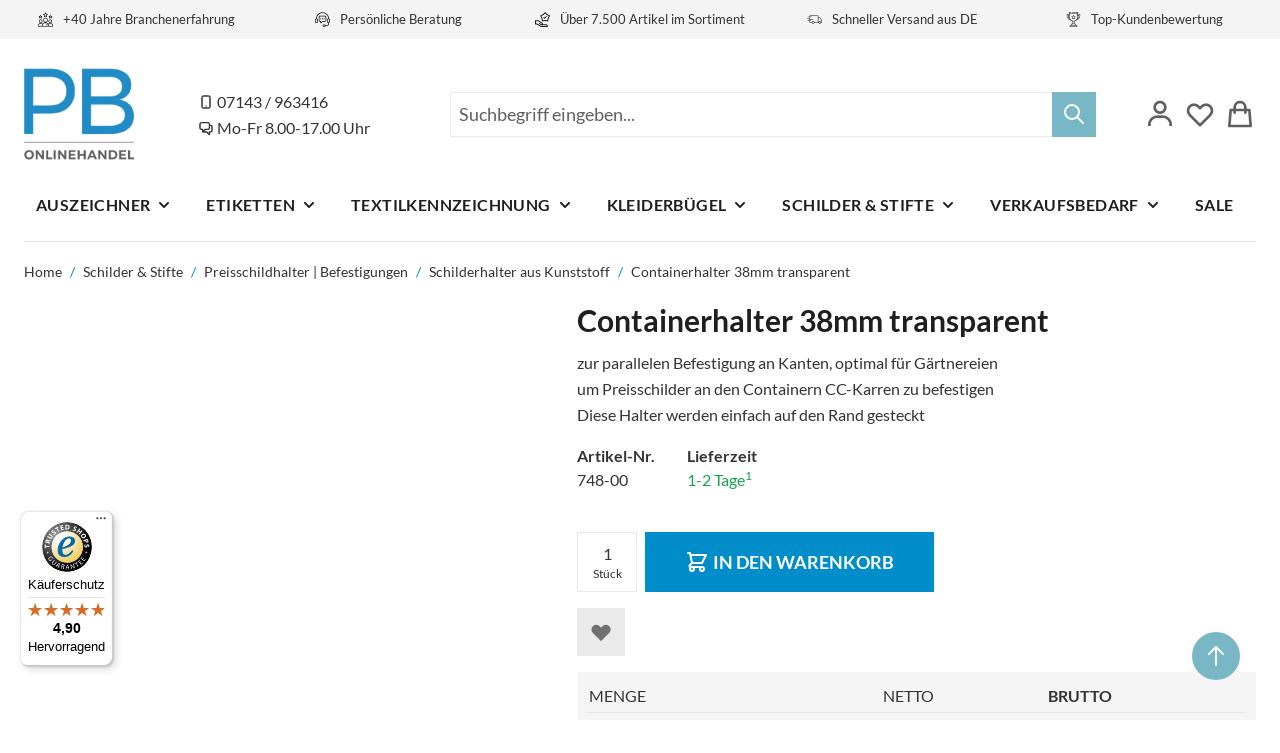

--- FILE ---
content_type: text/javascript
request_url: https://widgets.trustedshops.com/js/X737A63F79E487BECDB1D8AFA3D43C066.js
body_size: 1500
content:
((e,t)=>{const a={shopInfo:{tsId:"X737A63F79E487BECDB1D8AFA3D43C066",name:"PB-Onlinehandel.de",url:"pb-onlinehandel.de",language:"de",targetMarket:"DEU",ratingVariant:"WIDGET",eTrustedIds:{accountId:"acc-db0d6567-c336-4dca-a2c5-3ddba7ccab95",channelId:"chl-e6a798aa-c505-4d3e-9efe-76485db4822e"},buyerProtection:{certificateType:"CLASSIC",certificateState:"PRODUCTION",mainProtectionCurrency:"EUR",classicProtectionAmount:100,maxProtectionDuration:30,plusProtectionAmount:2e4,basicProtectionAmount:100,firstCertified:"2019-08-13 00:00:00"},reviewSystem:{rating:{averageRating:4.9,averageRatingCount:594,overallRatingCount:2199,distribution:{oneStar:2,twoStars:1,threeStars:6,fourStars:39,fiveStars:546}},reviews:[{average:5,buyerStatement:"Sehr schnelle - unkomplizierte Lieferung. *****\nLeider wurde ein Artikel falsch geliefert.\nAuch hier gab es keine Komplikation.\n2 Tage Später war das richtige Teil da. *****\n\nAlles in Allem, sind wir sehr zufrieden und werden bestimmt wieder auf sie zurückkommen, wenn die nächste Bestellung fällig wird.",rawChangeDate:"2026-01-28T10:03:51.000Z",changeDate:"28.1.2026",transactionDate:"20.1.2026"},{average:5,buyerStatement:"Alles gut gelaufen . Danke !",rawChangeDate:"2026-01-28T09:02:24.000Z",changeDate:"28.1.2026",transactionDate:"23.1.2026"},{average:5,buyerStatement:"exzellentes Preis-Leistungsverhältnis",rawChangeDate:"2026-01-28T08:24:51.000Z",changeDate:"28.1.2026",transactionDate:"20.1.2026"}]},features:["SHOP_CONSUMER_MEMBERSHIP","GUARANTEE_RECOG_CLASSIC_INTEGRATION","DISABLE_REVIEWREQUEST_SENDING","MARS_EVENTS","MARS_REVIEWS","MARS_PUBLIC_QUESTIONNAIRE","MARS_QUESTIONNAIRE"],consentManagementType:"OFF",urls:{profileUrl:"https://www.trustedshops.de/bewertung/info_X737A63F79E487BECDB1D8AFA3D43C066.html",profileUrlLegalSection:"https://www.trustedshops.de/bewertung/info_X737A63F79E487BECDB1D8AFA3D43C066.html#legal-info",reviewLegalUrl:"https://help.etrusted.com/hc/de/articles/23970864566162"},contractStartDate:"2019-06-28 00:00:00",shopkeeper:{name:"PB-Onlinehandel GmbH",street:"Friederike-Franck-Straße 13",country:"DE",city:"Löchgau",zip:"74369"},displayVariant:"full",variant:"full",twoLetterCountryCode:"DE"},"process.env":{STAGE:"prod"},externalConfig:{trustbadgeScriptUrl:"https://widgets.trustedshops.com/assets/trustbadge.js",cdnDomain:"widgets.trustedshops.com"},elementIdSuffix:"-98e3dadd90eb493088abdc5597a70810",buildTimestamp:"2026-01-29T05:23:08.140Z",buildStage:"prod"},r=a=>{const{trustbadgeScriptUrl:r}=a.externalConfig;let n=t.querySelector(`script[src="${r}"]`);n&&t.body.removeChild(n),n=t.createElement("script"),n.src=r,n.charset="utf-8",n.setAttribute("data-type","trustbadge-business-logic"),n.onerror=()=>{throw new Error(`The Trustbadge script could not be loaded from ${r}. Have you maybe selected an invalid TSID?`)},n.onload=()=>{e.trustbadge?.load(a)},t.body.appendChild(n)};"complete"===t.readyState?r(a):e.addEventListener("load",()=>{r(a)})})(window,document);